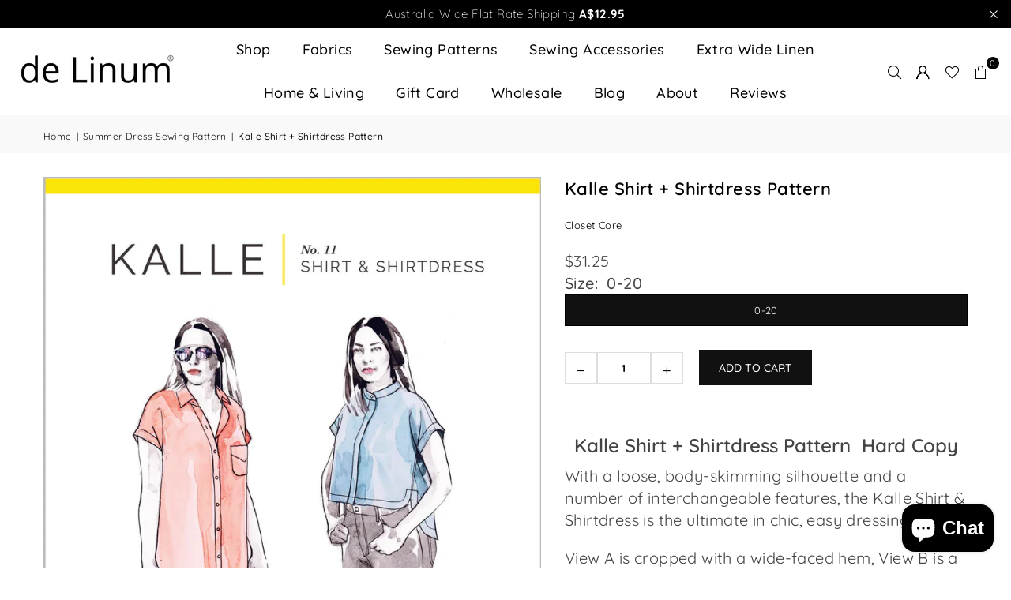

--- FILE ---
content_type: text/css
request_url: https://www.delinum.com.au/cdn/shop/t/64/assets/custom.css?v=171654803997142534901752056591
body_size: -135
content:
.fontWtFx,div#totPriceCst{font-size:19px}.fontWtFx{font-weight:600;color:#000}.CstPFx-PrCrd-R1C2{display:flex;justify-content:center;flex-wrap:wrap}.product__policies.rte{display:none}.CstPFx-PrCrd-R1C1,.CstPFx-PrCrd-R1C2,.CstPFx-PrCrd-R1C3{flex:1}.priceInrC1{width:30%;float:left}.CstmProdFx-PrdCrd-OtrBx{width:100%;margin-bottom:20px}.CstmProdFx-PrdCrd-InrBx{display:flex;align-items:center}#quantity-2{width:50px}.drawer__contents .qtyField{border:1px solid #ddd;margin-top:5px}.CstmProdFx-PrdCrd-InrBx .qtyField{margin-top:6px}.CstmProdFx-PrdCrd-InrBx .qtyField{margin-top:6px;border:1px solid #ddd}.CstPFx-PrCrd-R1C1 #quantity-2{border:1px solid #ddd;border-top:0;border-bottom:0}input#quantity[disabled]{color:#000;opacity:1}.qtyField .qtyBtn,.qtyField input{margin:0;color:#000;width:40px;height:38px;text-align:center;padding:11px 0;background:none;background-color:#0000;border-radius:0}.qtyField{border:0}.qtyField.mb15{border:1px solid #ddd}input#quantity{width:68px;font-size:13px;font-weight:800;letter-spacing:1.2px!important;border-right:1px solid #ddd;border-left:1px solid #ddd;border-top:0;border-bottom:0}.template-cart .cart .qtyField{border:1px solid #ddd}.template-cart .qty-field-cs{border-right:1px solid #ddd;border-left:1px solid #ddd;border-top:0;border-bottom:0}.metre-result,.yard-result{margin:0;font-weight:700}#quantity_message{color:#fff;background-color:#f67280;padding:3px 12px;display:inline-block}.priceOtrBox{align-items:center;justify-content:flex-start}.priceInrC1{width:auto!important;padding-right:10px}.priceOtrBox .priceInrC2{width:57%}.CstPFx-PrCrd-R1C2{max-width:unset!important;flex:unset!important;width:100%;justify-content:flex-start}.product-single__meta{margin-left:0!important}@media screen and (max-width: 1440px){.priceOtrBox .priceInrC2{font-size:16px}}@media screen and (max-width: 1199px){.priceOtrBox .priceInrC2{font-size:15px}.fontWtFx{font-size:17px}.priceOtrBox{flex-direction:column;justify-content:flex-start;align-items:flex-start}.priceInrC1{width:100%!important}.priceOtrBox .priceInrC2{width:100%;font-size:15px}}@media screen and (max-width: 990px){.CstPFx-PrCrd-R1C2{font-size:15px}}@media screen and (max-width: 767px){.priceInrC1{width:100%!important}.priceInrC2{width:100%!important;margin-top:10px}.CstPFx-PrCrd-R1C1{max-width:initial}}@media screen and (max-width: 500px){.CstmProdFx-PrdCrd-InrBx{align-items:flex-start;flex-direction:column;gap:15px;justify-content:flex-start}.CstPFx-PrCrd-R1C2{margin-left:0}}
/*# sourceMappingURL=/cdn/shop/t/64/assets/custom.css.map?v=171654803997142534901752056591 */
